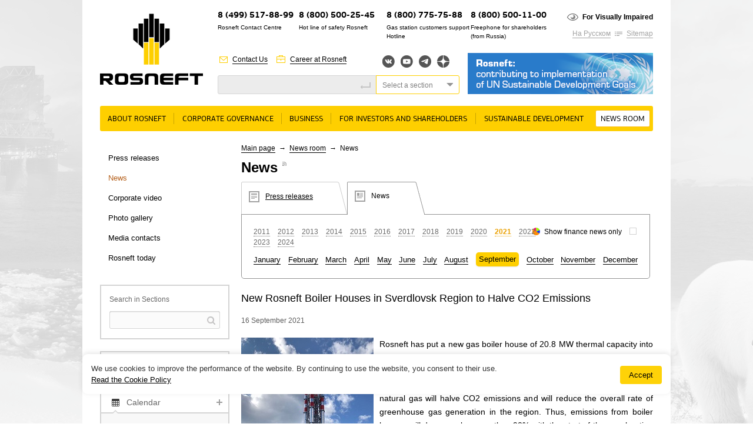

--- FILE ---
content_type: text/html
request_url: https://www.rosneft.com/press/news/item/208113/
body_size: 12171
content:
<!DOCTYPE html PUBLIC "-//W3C//DTD XHTML 1.0 Transitional//EN" "http://www.w3.org/TR/xhtml1/DTD/xhtml1-transitional.dtd">
<html xmlns="http://www.w3.org/1999/xhtml" xml:lang="ru">
<head><meta name='csrf-token-name' content='csrftoken'/>
<meta name='csrf-token-value' content='188d224acbc10b5badaa5cc401e1590cff2043133b572d9ae5705df56652e643d9198102c33dacdc'/>
<meta name='hmac-token-name' content='Ajax-Token'/>

    <title>New Rosneft Boiler Houses in Sverdlovsk Region to Halve CO2 Emissions</title>
<meta http-equiv="X-UA-Compatible" content="IE=edge" />

<meta name="keywords" content=""/>
<meta name="description" content=""/>

<link rel="icon" type="image/icon" href="/media/rosneft/img/favicon.ico" />
<meta http-equiv="Content-Type" content="text/html; charset=UTF-8" />

<meta name="viewport" content="width=device-width">

<link rel="stylesheet" type="text/css" href="/media/rosneft/css/style2.css" />
<link rel="stylesheet" type="text/css" href="/media/rosneft/css/esgStyle.css" />
<link rel="stylesheet" type="text/css" href="/media/rosneft/css/b-map.css" />
<link rel="stylesheet" type="text/css" href="/media/rosneft/css/style_forum_exhibition.css" />
<link rel="stylesheet" type="text/css" href="/media/colorbox/colorbox.css" />
<!--[if IE]><link rel="stylesheet" type="text/css" href="/media/rosneft/css/style-ie.css" /><![endif]-->
<!--[if IE 7]><link rel="stylesheet" type="text/css" href="/media/rosneft/css/style-ie7.css" /><![endif]-->
<!--[if IE 8]><link rel="stylesheet" type="text/css" href="/media/rosneft/css/style-ie8.css" /><![endif]-->
<!--[if IE 6]><link rel="stylesheet" type="text/css" href="/media/rosneft/css/style-ie6.css" /><![endif]-->

<script charset="utf-8" src="/65a6a6986fc0e603bc4194f9.js?1768487069323"></script>
<script type="text/javascript" src="/media/rosneft/js/jquery.min.js"></script>
<script type="text/javascript" src="/media/rosneft/js/jquery.slider.js"></script>
<script type="text/javascript" src="/media/rosneft/js/jquery.vslider.js"></script>

<script type="text/javascript">var WEBRNURL = "//web-service.rosneft.com"</script>

<script type="text/javascript" src="/media/rosneft/js/web-rn-api.js?2024-03-27"></script>

<script type="text/javascript" src="/media/rosneft/js/file-uploader/jquery.ui.widget.js"></script>
<script type="text/javascript" src="/media/rosneft/js/file-uploader/jquery.iframe-transport.js"></script>
<script type="text/javascript" src="/media/rosneft/js/file-uploader/jquery.fileupload.js"></script>

<script type="text/javascript" src="/media/rosneft/js/f.js"></script>
<script type="text/javascript" src="/media/rosneft/js/f2.js"></script>
<script type="text/javascript" src="/media/colorbox/jquery.colorbox-min.js"></script>
<script type="text/javascript" src="/media/rosneft/js/jquery.carouFredSel-6.2.1.js"></script></head>

<body>

<div class="l-page main first_tab">
<div class="l-wrapper">


<div id="noscript">
    <p>Please activate JavaScript in your browser to use all interface options.</p>
</div>
<script>document.getElementById('noscript').style.display='none';</script>

<div class="l-header">

    <div class="b-logo">
                    <a href="/"><img src="/media/rosneft/img/logo_en.png" alt="" /></a>
            </div>

    <div class="b-phone position-10">
        <div class="bp-number"><a href="https://www.rosneft.ru/about/contacts/contact_centre/">8 (499) 517-88-99</a></div>
        <div class="bp-text">Rosneft Contact Centre</div>
    </div>
    <div class="b-phone position-1">
        <div class="bp-number">8 (800) 500-25-45</div>
        <div class="bp-text">Hot line of safety Rosneft</div>
    </div>

    <div class="b-phone position-2">
        <div class="bp-number">8 (800) 775-75-88</div>
        <div class="bp-text">Gas station customers support Hotline</span></div>
    </div>

    <div class="b-phone position-9">
        <div class="bp-number">8 (800) 500-11-00</div>
        <div class="bp-text">Freephone for shareholders (from&nbsp;Russia)</div>
    </div>

    
    <div class="b-more t-1 position-8">
        <div class="bm-line t-1">
            <span class="bm-link ico i_cnt"><a href="/about/contacts">Contact Us</a></span>
            <span class="bm-link ico i_car"><a href="/about/careers">Career at Rosneft</a></span>
        </div>
    </div>

    <div class="b-search position-3">
        <div class="b-search-input">
            <form method="get" action="/search">
                <label style="display: none;" for="site-search">Site Search</label>
                <input id="site-search" type="text" name="q" value="" />
                <button></button>
        </div>
    </div>

    <div class="b-more t-2 position-4">
        <div class="bm-line t-1">
            <span class="bm-link ico i_imp bold"><a href="//limited.rosneft.com">For Visually Impaired</a></span>
        </div>
        <div class="bm-line t-2">
            <span class="bm-link">
                <a href="https://www.rosneft.ru">На Русском</a>
            </span>
            <span class="bm-link ico i_lnk"><a href="/sitemap">Sitemap</a></span>
        </div>
    </div>

    <div class="position-5">
        <div class="b-social">
                                        <a target="_blank" class="vkontakte" href="http://vk.com/rosneftru" title="Вконтакте">Вконтакте</a>
                                                    <a target="_blank" class="youtube" href="http://www.youtube.com/channel/UCMQsspvWUbUp-rj7y8Y2nPg" title="YouTube">YouTube</a>
                                                    <a target="_blank" class="telegram" href="https://t.me/rosneftofficial" title="Telegram">Telegram</a>
                                        <a target="_blank" class="yandexzen" href="https://zen.yandex.ru/id/62233d00311085527574b144" title="Яндекс.Дзен">Яндекс.Дзен</a>
                    </div>
    </div>

    <div class="b-search position-7">
        <div class="b-search-extended">
            <div class="select type-3">
                <div class="select-input">Select a section</div>
                <div class="select-list">

                    <label><input type="radio" value="" name="group" />The whole site</label>
                                                                    <label><input type="radio" value="menu_147354" name="group" />About rosneft</label>
                                                                    <label><input type="radio" value="menu_5792" name="group" />Corporate governance</label>
                                                                    <label><input type="radio" value="menu_5798" name="group" />Business</label>
                                                                    <label><input type="radio" value="menu_5826" name="group" />For Investors and Shareholders</label>
                                                                    <label><input type="radio" value="menu_5973" name="group" />Sustainable Development</label>
                                                                    <label><input type="radio" value="menu_5870" name="group" />News room</label>
                    
                    </form>

                </div>
            </div>
        </div>
    </div>
    
    <div id="slider-home">
        <div id="slider-body">
                        <div class="b-banner-1 position-6">
                                <a href="/Investors/Rosneft_contributing_to_implementation_of_UN/" >
                    <img src="/upload/site2/UN_en-315xx70(2)-315xx70.png" alt="" />
                </a>
                            </div>
                    </div>
    </div>
        
    <script type="text/javascript">
        $(window).load(function() {

            $('#slider-body').slider({
                count: 1,
                autoplay: true,
                autoplaySpeed: 10000            });
            $('#slider-home .b-banner-1').show();
       });
    </script>

</div>

    <div class="b-top-menu no-style">
        <ul>
            
                
                <li>
                <span class="btm-holder btm-sub">
                    <a id="sub-147354" href="/about/Rosneft_today">About rosneft</a>

                                            <div class="sub">
                            <ul class="top-submenu">
                                                                    
                                                                            <li><a id="sub-6009" href="/about/Rosneft_today">Rosneft at a glance</a></li>
                                                                                                        
                                                                            <li><a id="sub-6022" href="/about/History">History</a></li>
                                                                                                        
                                                                            <li><a id="sub-6034" href="/about/Development_prospects_and_strategy">Development Prospects and Strategy</a></li>
                                                                                                        
                                                                            <li><a id="sub-197385" href="/about/Rosneft_Key_Tax_Principles">Rosneft Key Tax Principles</a></li>
                                                                                                        
                                                                            <li><a id="sub-6039" href="/about/careers">Careers</a></li>
                                                                                                        
                                                                            <li><a id="sub-6040" href="/about/contacts">Contacts</a></li>
                                                                                                </ul>

                                                                                                                                                                                                                            
                                                    </div>
                    

					</span>
                </li>
            
                
                <li>
                <span class="btm-holder btm-sub">
                    <a id="sub-5792" href="/governance">Corporate governance</a>

                                            <div class="sub">
                            <ul class="top-submenu">
                                                                    
                                                                            <li><a id="sub-5793" href="/governance/board">Board of Directors</a></li>
                                                                                                        
                                                                            <li><a id="sub-192075" href="/governance/Risk_Management_and_Internal_Control">Risk Management and Internal Control</a></li>
                                                                                                        
                                                                            <li><a id="sub-5797" href="/governance/Internal_control_and_audit">Internal Audit  and Audit Commission</a></li>
                                                                                                        
                                                                            <li><a id="sub-182705" href="/Investors/Documents/">Corporate documents</a></li>
                                                                                                </ul>

                                                                                                                                                            
                                                    </div>
                    

					</span>
                </li>
            
                
                <li>
                <span class="btm-holder btm-sub">
                    <a id="sub-5798" href="/business">Business</a>

                                            <div class="sub">
                            <ul class="top-submenu">
                                                                    
                                                                            <li><h2>Upstream</h2></li>

                                                                                                                                        
                                                <li><a id="sub-97567" href="/business/Upstream/overview">General Information</a></li>
                                                                                            
                                                <li><a id="sub-93466" href="/business/Upstream/Licensing">Licensing</a></li>
                                                                                            
                                                <li><a id="sub-5811" href="/business/Upstream/exploration">Geological Exploration</a></li>
                                                                                            
                                                <li><a id="sub-5799" href="/business/Upstream/Zapasi_i_resursi">Reserves and resources</a></li>
                                                                                            
                                                <li><a id="sub-5812" href="/business/Upstream/Dobicha">Production and Development</a></li>
                                                                                            
                                                <li><a id="sub-93467" href="/business/Upstream/Gas_Strategy">Gas Business</a></li>
                                                                                            
                                                <li><a id="sub-185045" href="/business/Upstream/Offshoreprojects">Offshore projects</a></li>
                                                                                            
                                                <li><a id="sub-93468" href="/business/Upstream/Offshore_equipment">Offshore equipment</a></li>
                                                                                                                                                    
                                                                            <li><h2>Downstream</h2></li>

                                                                                                                                        
                                                <li><a id="sub-151386" href="/business/Downstream/overview">General information</a></li>
                                                                                            
                                                <li><a id="sub-5814" href="/business/Downstream/Neftepererabotka">Petroleum refining</a></li>
                                                                                            
                                                <li><a id="sub-5815" href="/business/Downstream/Gazopererabotka">Gas Processing</a></li>
                                                                                            
                                                <li><a id="sub-5817" href="/business/Downstream/Neftehimija">Petrochemistry</a></li>
                                                                                            
                                                <li><a id="sub-184343" href="/business/Downstream/Catalyst_plants">Catalyst plants</a></li>
                                                                                            
                                                <li><a id="sub-5816" href="/business/Downstream/Proizvodstvo_masel">Production of lubricants</a></li>
                                                                                            
                                                <li><a id="sub-197177" href="/business/Downstream/Sales_of_oil_products">Sales of oil products</a></li>
                                                                                            
                                                <li><a id="sub-198169" href="/business/Downstream/Sales_of_Petrochemical_products_and_LPG">Sales of Petrochemical products and LPG</a></li>
                                                                                            
                                                <li><a id="sub-192497" href="/business/Downstream/Sales_of_Gas">Gas Sales</a></li>
                                                                                            
                                                <li><a id="sub-197175" href="/business/Downstream/Gas_Motor_Fuel_Sales">Gas Motor Fuel Sales</a></li>
                                                                                                                                            </ul>

                                                                                                                                                                                                                                                                                                                                                                                                                                                                                                                                                                                                                                                                                            
                                                    </div>
                    

					</span>
                </li>
            
                
                <li>
                <span class="btm-holder btm-sub">
                    <a id="sub-5826" href="/Investors">For Investors and Shareholders</a>

                                            <div class="sub">
                            <ul class="top-submenu">
                                                                    
                                                                            <li><a id="sub-5827" href="/Investors/Documents">Corporate documents</a></li>
                                                                                                        
                                                                            <li><a id="sub-151832" href="/Investors/Reports_and_presentations/Consolidated_financial_statements">Financial statements, presentations, annual reports</a></li>
                                                                                                        
                                                                            <li><a id="sub-5834" href="/Investors/Disclosure">LSE RNS disclosure</a></li>
                                                                                                        
                                                                            <li><a id="sub-190987" href="/Investors/Instrumenti_dlja_investora/Investor_calendar/">Investor calendar </a></li>
                                                                                                        
                                                                            <li><a id="sub-193337" href="/Investors/Rosneft_contributing_to_implementation_of_UN">Rosneft: Contributing to Implementation of UN Sustainable Development Goals</a></li>
                                                                                                        
                                                                            <li><a id="sub-199765" href="/Investors/ESG">ESG</a></li>
                                                                                                        
                                                                            <li><a id="sub-5838" href="/Investors/Equity">Equity</a></li>
                                                                                                        
                                                                            <li><a id="sub-197563" href="/Investors/Insiders">For Insiders</a></li>
                                                                                                        
                                                                            <li><a id="sub-194183" href="/Investors/shareholder_personal_account">Shareholder’s Personal Account</a></li>
                                                                                                        
                                                                            <li><a id="sub-5845" href="/Investors/Shareholders_meeting">General shareholders' meeting</a></li>
                                                                                                        
                                                                            <li><a id="sub-5843" href="/Investors/Dividends">Dividends</a></li>
                                                                                                        
                                                                            <li><a id="sub-193435" href="/Investors/QandAshareholders">Questions and answers for shareholders</a></li>
                                                                                                        
                                                                            <li><a id="sub-149395" href="/Investors/Instrumenti_dlja_investora/calendar/">Investor tools</a></li>
                                                                                                        
                                                                            <li><a id="sub-5864" href="/Investors/Kontakti_dlja_akcionerov">Contacts</a></li>
                                                                                                        
                                                                            <li><a id="sub-5865" href="/Investors/beware">Beware of fraud!</a></li>
                                                                                                </ul>

                                                                                                                                                                                                                                                                                                                                                                                                                                                                                                                            
                                                    </div>
                    

					</span>
                </li>
            
                
                <li>
                <span class="btm-holder btm-sub">
                    <a id="sub-5973" href="/Development">Sustainable Development</a>

                                            <div class="sub">
                            <ul class="top-submenu">
                                                                    
                                                                            <li><a id="sub-198041" href="/Development/Support_for_International_Sustainable_Development_Initiatives">Support for International Sustainable Development Initiatives</a></li>
                                                                                                        
                                                                            <li><a id="sub-6002" href="/Development/Stakeholder_Engagement">Stakeholder Engagement</a></li>
                                                                                                        
                                                                            <li><a id="sub-5992" href="/Development/Sustainability_Reports">Sustainability Reports</a></li>
                                                                                                        
                                                                            <li><a id="sub-198043" href="/Development/Observance_of_Human_Rights">Observance of Human Rights</a></li>
                                                                                                        
                                                                            <li><a id="sub-5994" href="/Development/Personnel">Staff</a></li>
                                                                                                        
                                                                            <li><a id="sub-5985" href="/Development/Corporate_Culture">Corporate Culture</a></li>
                                                                                                        
                                                                            <li><a id="sub-5979" href="/Development/Social_Responsibility">Social Policy</a></li>
                                                                                                        
                                                                            <li><a id="sub-5986" href="/Development/Ecology_labor_protection_and_industrial">Health, Safety and Environment</a></li>
                                                                                                        
                                                                            <li><a id="sub-5974" href="/Development/Scienceandinnovation">Science and innovation</a></li>
                                                                                                        
                                                                            <li><a id="sub-188343" href="/Development/Corruption_control">Corruption control</a></li>
                                                                                                </ul>

                                                                                                                                                                                                                                                                                                                                                            
                                                    </div>
                    

					</span>
                </li>
            
                
                <li>
                <span class="btm-holder btm-sub selected">
                    <a id="sub-5870" href="/press">News room</a>

                                            <div class="sub">
                            <ul class="top-submenu">
                                                                    
                                                                            <li><a id="sub-5873" href="/press/releases">Press releases</a></li>
                                                                                                        
                                                                            <li><a id="sub-5872" href="/press/news">News</a></li>
                                                                                                        
                                                                            <li><a id="sub-23444" href="/press/Corporate_video">Corporate video</a></li>
                                                                                                        
                                                                            <li><a id="sub-5875" href="/press/gallery">Photo gallery</a></li>
                                                                                                        
                                                                            <li><a id="sub-5972" href="/press/Kontaktnaja_informacija">Media contacts</a></li>
                                                                                                        
                                                                            <li><a id="sub-175057" href="/press/today">Rosneft today</a></li>
                                                                                                </ul>

                                                                                                                                                                                                                            
                                                    </div>
                    

					</span>
                </li>
                    </ul>
    </div>



<div class="l-content">

    <div class="content-line b-block">
        <div class="content-column" style="width: 220px;">
            
<div class="b-left-menu no-style">
    <ul>
                    
                            <li><a href="/press/releases" >Press releases</a>
                                                
                            <li><a href="/press/news"  class="selected">News</a>
                                                
                            <li><a href="/press/Corporate_video" >Corporate video</a>
                                                
                            <li><a href="/press/gallery" >Photo gallery</a>
                                                
                            <li><a href="/press/Kontaktnaja_informacija" >Media contacts</a>
                                                
                            <li><a href="/press/today" >Rosneft today</a>
                                        </ul>
</div>
                        
                        
                       
     
            <div class="b-section-search">
    <div class="bss-title"><span>Search in Sections</span></div>
    <div class="bss-holder"><form method="get" action="/search">
            <input id="id-search" type="text" value="" name="q"><button></button>
                         <input type="hidden" value="179" name="parent_id">
                    </form></div>
</div>                
                       
     
            <script type="text/javascript">
    $(document).ready(function() {
        var slider = $('#b-slider-4');
        slider.hide().after('<div id="'+slider.attr('id')+'-pre"></div>').next().append(slider.children(':first').clone());
        slider.vslider({
            count: 3
        });
        $('#bd-but-open').toggle(function() {
            $(this).addClass('open');
            slider.show().next().hide();
        }, function() {
            $(this).removeClass('open');
            slider.hide().next().show();
        });
    });
</script>                
                       
     
                            
                       
     
            

                
                       
     
            <div class="b-left-event section-list">
    <div class="sl-item">
        <div class="sl-item-title"><a class="ico i_sbs" href="#f">RSS</a></div>
        <div class="sl-item-holder type-2">
            <div class="b-message-form type-2">
                <a class="button" href="/press/news/rss"  target="_blank">Subscribe</a>
            </div>
        </div>
    </div>
    <div class="sl-item">
        <div class="sl-item-title"><a class="ico i_mes" href="#f">Notifications</a></div>
        <div class="sl-item-holder">
            <div class="b-message-form">
                <form action="/subscribe" method="get">
                    <label>E-mail:</label><input type="text" value="" name="email" /><button>Subscribe</button>
                </form>
            </div>
                    </div>
    </div>
    <div class="sl-item">
        <div class="sl-item-title-spec">
            <a class="ico i_cal" href="">Calendar</a>
        </div>
        <script type="text/javascript">
$(function(){
        $('.sl-item-title-spec').bind('click', function() {
        var parent = $(this).parents('.sl-item');
        if (parent.hasClass('open'))
        {
            parent.removeClass('open').find('.sl-item-holder').css({'display' : 'block'}).slideUp(600);
            document.cookie = "open=closed";
        }
        else
        {
            parent.addClass('open').find('.sl-item-holder').css({'display' : 'none'}).slideDown(600);
            document.cookie = "open=open";
        }
        return false;
    }).css({'cursor' : 'pointer'});

    var open = document.cookie.replace(/(?:(?:^|.*;\s*)open\s*\=\s*([^;]*).*$)|^.*$/, "$1");
    if(open === "open")
    {
        $('.news-calendar').addClass('open').find('.sl-item-holder').css({'display' : 'none'}).show();
    }
    
    $(".bcm-next").click(function(){
        var parent = $(this).parents('.news-calendar');
        var year = parent.data('year');
        var month = parent.data('month');
        var nextYear = year;
        var nextMonth = month + 1;

        if(nextMonth >= 13)
        {
            nextMonth = 1;
            nextYear++;
        }
        get_calendar(nextYear, nextMonth, parent);
    });

    $(".bcm-prev").click(function(){
        var parent = $(this).parents('.news-calendar');
        var year = parent.data('year');
        var month = parent.data('month');
        var prevYear = year;
        var prevMonth = month - 1;
        if (prevMonth <= 0)
        {
            prevMonth = 12;
            prevYear--;
        }
        get_calendar(prevYear, prevMonth, parent);
    });

    function get_calendar(year, month, parent)
    {
        var left_block = parent.data('left-block');
                $.ajax({
            type: "GET",
            url: "/press/news/calendar/" + year + "/" + month + "/",
            data: {left_block: left_block},
            success: function(html){
                parent.replaceWith(html);
                parent.addClass('open');
                parent.find('.sl-item-holder').show();
            }
        });
    }

    $(window).load(function() {

        var calendar = $('.news-calendar');
        var year = calendar.data('year');
        var month = calendar.data('month');;

        calendar.css('opacity', 0.5);

        get_calendar(year, month, calendar)

    });
});
</script>
<div class="sl-item  ">

    <div class="news-calendar" data-year="2024" data-month="3" data-left-block="1">
    <div class="sl-item-holder" >
        <div class="b-calendar text">
                                        <a class="bcm-prev" title="previous" style='cursor: pointer'>«</a>
                        <span class="bcm-title">March, 2024</span>
            
            <table>
                <thead>
                    <tr class="week">
                        <td>Mo</td>
                        <td>Tu</td>
                        <td>We</td>
                        <td>Th</td>
                        <td>Fr</td>
                        <td>Sa</td>
                        <td>Su</td>
                    </tr>
                </thead>
                <tbody>
                    <tr>
                    <td></td><td></td><td></td><td></td><td>1</td><td>2</td><td>3</td></tr><tr><td>4</td><td><a href="/press/news/item/218589">5</a></td><td><a href="/press/news/item/218591">6</a></td><td>7</td><td>8</td><td>9</td><td>10</td></tr><tr><td>11</td><td>12</td><td>13</td><td>14</td><td>15</td><td>16</td><td>17</td></tr><tr><td>18</td><td>19</td><td>20</td><td>21</td><td>22</td><td>23</td><td>24</td></tr><tr><td>25</td><td>26</td><td>27</td><td>28</td><td>29</td><td>30</td><td>31</td></tr><tr>                    </tr>
                </tbody>
            </table>
        </div>
    </div>
    </div>
</div>


    </div>
    
</div>                
                            
        </div>
                <div class="content-column" style="width: 700px;">

            <div class="b-breadcrumb">
                        <a href="/">Main page</a>
                            <span class="bb-separator"> → </span>
                                <a href="/press">News room</a>
                            <span class="bb-separator"> → </span>
                                News                    </div>                        <div class="b-content-title">
                <span class="hh1">News</span>
                                    <a class="sup grey-text ico i_rss" target="_blank" href="/press/news/rss/"></a>
                             </div>

                                                                
            
<link rel="stylesheet" type="text/css" href="/media/rosneft/css/folder_press/_banner.css">

<div class="b-content">
    <div class="b-inner-banner type-2">
            <div class="bib-list">
                                                                                                <div class="bib-list-item " style="width: 180px;">
                            <a href="/press/releases">
                                <i><img class="bib-ico" src="/media/rosneft/img/ibn_1.png" alt=""></i>
                                <span>Press releases</span>
                            </a>
                        </div>
                                                                                                    <div class="bib-list-item  selected" style="width: 140px;">
                            <a href="/press/news">
                                <i><img class="bib-ico" src="/media/rosneft/img/ibn_2.png" alt=""></i>
                                <span>News</span>
                            </a>
                        </div>
                                                                                                                                                                </div>
        <div class="bib-banner-text type-a">
    <div class="b-news-filter2">
                    <div class="checkbox right f-right ico i_fin2" onclick="document.location.href ='/press/news/fin/'">
                <label>
                    <input type="checkbox"  name="r1" value=""
                           disabled>Show finance news only                </label>
            </div>
                <div class="bf-year">
                            <a href="/press/news/2011/" >2011</a>
                            <a href="/press/news/2012/" >2012</a>
                            <a href="/press/news/2013/" >2013</a>
                            <a href="/press/news/2014/" >2014</a>
                            <a href="/press/news/2015/" >2015</a>
                            <a href="/press/news/2016/" >2016</a>
                            <a href="/press/news/2017/" >2017</a>
                            <a href="/press/news/2018/" >2018</a>
                            <a href="/press/news/2019/" >2019</a>
                            <a href="/press/news/2020/" >2020</a>
                            <a href="/press/news/2021/" class="active">2021</a>
                            <a href="/press/news/2022/" >2022</a>
                            <a href="/press/news/2023/" >2023</a>
                            <a href="/press/news/2024/" >2024</a>
                                </div>
        <div class="bf-month no-style">
            <ul>
                                                                        <li ><a href="/press/news/2021/1/">January</a></li>
                                                                        <li ><a href="/press/news/2021/2/">February</a></li>
                                                                        <li ><a href="/press/news/2021/3/">March</a></li>
                                                                        <li ><a href="/press/news/2021/4/">April</a></li>
                                                                        <li ><a href="/press/news/2021/5/">May</a></li>
                                                                        <li ><a href="/press/news/2021/6/">June</a></li>
                                                                        <li ><a href="/press/news/2021/7/">July</a></li>
                                                                        <li ><a href="/press/news/2021/8/">August</a></li>
                                                                        <li class="active"><a href="/press/news/2021/9/">September</a></li>
                                                                        <li ><a href="/press/news/2021/10/">October</a></li>
                                                                        <li ><a href="/press/news/2021/11/">November</a></li>
                                                                        <li ><a href="/press/news/2021/12/">December</a></li>
                                            </ul>
        </div>
    </div>
</div>
    </div>
</div>
<h2>New Rosneft Boiler Houses in Sverdlovsk Region to Halve CO2 Emissions</h2>

<span class="dgrey-text">16 September 2021</span>

<div class="common-text">
        <img src="/upload/site2/document_news/pic_16092021_4-350x1000.jpg"
         style="margin: 0 10px 10px 0; float: left;"/>
      
    <p>Rosneft has put a new gas boiler house of 20.8 MW thermal capacity into commercial operation in Krasnoufimsk, Sverdlovsk Region. This is the first of 10 gas boiler houses, which the Company will launch by the end of 2021. Moving away from coal and using highly efficient boilers running on natural gas will halve CO2 emissions and will reduce the overall rate of greenhouse gas generation in the region. Thus, emissions from boiler houses will decrease by more than 90% with the start of the new heating season.</p>
<p><img width="225" height="300" style="margin: 5px 0 5px 8px; float: right;" src="/upload/site2/attach/0/11/pic_16092021_5.jpg" />The new boiler houses feature modern gas equipment with smooth automated control of the power and temperature of the heating medium depending on weather conditions. That increases the economic efficiency of the boiler houses, excludes excess consumption and reduces operating costs.</p>
<p>The new boiler house will provide 18,500 residents of Krasnoufimsk with hot water. Boiler units have a service life of at least 20 years and meet the latest standards of quality, energy efficiency and environmental requirements.</p>
<p>The boiler houses construction was carried out in partnership with the Government of Sverdlovsk Region and the municipal authorities of Krasnoufimsk. Earlier, Rosneft had built and commissioned eight highly efficient boiler houses in Sverdlovsk Region.</p>
<div style="border-left: #7f7f7f 5px solid; background: #f3f3f3; margin-left: 15px; padding: 16px;">
<p style="border-bottom: #c2c2c2 1px dashed; padding-bottom: 7px; margin-bottom: 10px;"><strong>Note for Editors:</strong></p>
<p>Rosneft is Russia&rsquo;s largest independent gas producer, providing gas supplies to consumers in Sverdlovsk Region, among others. Those include public enterprises, utilities and the region&rsquo;s citizens.</p>
<p>JSC Regiongaz-invest, a Rosneft subsidiary, works towards gasification of Sverdlovsk Region (construction of gas pipelines) and provides heating and hot water services, including those for socially significant consumers in 15 municipal entities in Sverdlovsk Region.</p>
</div>
<p align="right"><b>Rosneft<br />Information Division<br />September 16, 2021</b></p>
    
<p class="tags">
    Keywords:
            <a href="/tags/item/1011">Environmental News 2021</a>    </p>    </div>
        </div>
    </div>

    <div class="clean"></div>
</div>

</div>


<div class="l-footer">
<div class="l-footer-holder">

    <div class="b-footer-left">


        <div class="b-footer-phone">
            <div class="b-phone position-1">
                <div class="bp-number">8 (800) 500-11-00</div>
                <div class="bp-text grey-text">Freephone for shareholders (from&nbsp;Russia)</div>
            </div>

            <div class="b-phone">
                <div class="bp-number">8 (800) 775-75-88</div>
                <div class="bp-text grey-text">Gas station customers support Hotline</span></div>
            </div>
        </div>
    </div>
    <div class="b-footer-right">
        <div class="b-footer-search">
            <div class="b-footer-search-input">
                <form method="get" action="/search">
                    <label for="site-footer-search">Site Search</label>
                    <input id="site-footer-search" type="text" name="q" value="" /><button></button>

            </div>
            <div class="b-footer-search-extended">
                <div class="select type-3">
                    <div class="select-input">Select a section</div>
                    <div class="select-list">

                        <label><input type="radio" value="" name="group" />The whole site</label>
                                                                                <label><input type="radio" value="menu_147354" name="group" />About rosneft</label>
                                                                                <label><input type="radio" value="menu_5792" name="group" />Corporate governance</label>
                                                                                <label><input type="radio" value="menu_5798" name="group" />Business</label>
                                                                                <label><input type="radio" value="menu_5826" name="group" />For Investors and Shareholders</label>
                                                                                <label><input type="radio" value="menu_5973" name="group" />Sustainable Development</label>
                                                                                <label><input type="radio" value="menu_5870" name="group" />News room</label>
                        
                        </form>

                    </div>
                </div>
            </div>
        </div>


    </div>

    <div class="clean"></div>

    <div class="b-footer-blok">
        <a id="site-map" class="b-sitemap ico i_sm" href="#f">Sitemap</a>

        <div class="b-footertop-menu no-style">
            <ul>
                                    <li><a href="/about/Rosneft_today">About rosneft</a></li>
                                    <li><a href="/governance">Corporate governance</a></li>
                                    <li><a href="/business">Business</a></li>
                                    <li><a href="/Investors">For Investors and Shareholders</a></li>
                                    <li><a href="/Development">Sustainable Development</a></li>
                                    <li><a href="/press">News room</a></li>
                            </ul>
        </div>
    </div>

    <div class="b-sitemap-menu">
        <div class="content-line">
                                                                        <div class="content-column">
                                    <div class="bsm-item">
                        <div class="bsm-title"><a href="/about/Rosneft_today">About rosneft</a></div>
                                                    <div class="content-line">
                                                                                                                                                                                                        <div class="content-column">
                                                                            <div class="bsm-link"><a href="/about/Rosneft_today">Rosneft at a glance</a></div>
                                                                                                                                                <div class="bsm-link"><a href="/about/History">History</a></div>
                                                                                                                                                <div class="bsm-link"><a href="/about/Development_prospects_and_strategy">Development Prospects and Strategy</a></div>
                                                                        </div>
                                                                                                                                            <div class="content-column">
                                                                            <div class="bsm-link"><a href="/about/Rosneft_Key_Tax_Principles">Rosneft Key Tax Principles</a></div>
                                                                                                                                                <div class="bsm-link"><a href="/about/careers">Careers</a></div>
                                                                                                                                                <div class="bsm-link"><a href="/about/contacts">Contacts</a></div>
                                                                        </div>
                                                                                                </div>
                                            </div>
                                                                                <div class="bsm-item">
                        <div class="bsm-title"><a href="/governance">Corporate governance</a></div>
                                                    <div class="content-line">
                                                                                                                                                                                                        <div class="content-column">
                                                                            <div class="bsm-link"><a href="/governance/board">Board of Directors</a></div>
                                                                                                                                                <div class="bsm-link"><a href="/governance/Risk_Management_and_Internal_Control">Risk Management and Internal Control</a></div>
                                                                        </div>
                                                                                                                                            <div class="content-column">
                                                                            <div class="bsm-link"><a href="/governance/Internal_control_and_audit">Internal Audit  and Audit Commission</a></div>
                                                                                                                                                <div class="bsm-link"><a href="/Investors/Documents/">Corporate documents</a></div>
                                                                        </div>
                                                                                                </div>
                                            </div>
                                </div>
                                                                            <div class="content-column">
                                    <div class="bsm-item">
                        <div class="bsm-title"><a href="/business">Business</a></div>
                                                    <div class="content-line">
                                                                                                                                                                                                        <div class="content-column">
                                                                            <div class="bsm-link"><a href="/business/Upstream/overview">Upstream</a></div>
                                                                        </div>
                                                                                                                                            <div class="content-column">
                                                                            <div class="bsm-link"><a href="/business/Downstream/overview">Downstream</a></div>
                                                                        </div>
                                                                                                </div>
                                            </div>
                                                                                <div class="bsm-item">
                        <div class="bsm-title"><a href="/Investors">For Investors and Shareholders</a></div>
                                                    <div class="content-line">
                                                                                                                                                                                                        <div class="content-column">
                                                                            <div class="bsm-link"><a href="/Investors/Documents">Corporate documents</a></div>
                                                                                                                                                <div class="bsm-link"><a href="/Investors/Reports_and_presentations/Consolidated_financial_statements">Financial statements, presentations, annual reports</a></div>
                                                                                                                                                <div class="bsm-link"><a href="/Investors/Disclosure">LSE RNS disclosure</a></div>
                                                                                                                                                <div class="bsm-link"><a href="/Investors/Instrumenti_dlja_investora/Investor_calendar/">Investor calendar </a></div>
                                                                                                                                                <div class="bsm-link"><a href="/Investors/Rosneft_contributing_to_implementation_of_UN">Rosneft: Contributing to Implementation of UN Sustainable Development Goals</a></div>
                                                                                                                                                <div class="bsm-link"><a href="/Investors/ESG">ESG</a></div>
                                                                                                                                                <div class="bsm-link"><a href="/Investors/Equity">Equity</a></div>
                                                                                                                                                <div class="bsm-link"><a href="/Investors/Insiders">For Insiders</a></div>
                                                                        </div>
                                                                                                                                            <div class="content-column">
                                                                            <div class="bsm-link"><a href="/Investors/shareholder_personal_account">Shareholder’s Personal Account</a></div>
                                                                                                                                                <div class="bsm-link"><a href="/Investors/Shareholders_meeting">General shareholders' meeting</a></div>
                                                                                                                                                <div class="bsm-link"><a href="/Investors/Dividends">Dividends</a></div>
                                                                                                                                                <div class="bsm-link"><a href="/Investors/QandAshareholders">Questions and answers for shareholders</a></div>
                                                                                                                                                <div class="bsm-link"><a href="/Investors/Instrumenti_dlja_investora/calendar/">Investor tools</a></div>
                                                                                                                                                <div class="bsm-link"><a href="/Investors/Kontakti_dlja_akcionerov">Contacts</a></div>
                                                                                                                                                <div class="bsm-link"><a href="/Investors/beware">Beware of fraud!</a></div>
                                                                        </div>
                                                                                                </div>
                                            </div>
                                </div>
                                                                            <div class="content-column">
                                    <div class="bsm-item">
                        <div class="bsm-title"><a href="/Development">Sustainable Development</a></div>
                                                    <div class="content-line">
                                                                                                                                                                                                        <div class="content-column">
                                                                            <div class="bsm-link"><a href="/Development/Support_for_International_Sustainable_Development_Initiatives">Support for International Sustainable Development Initiatives</a></div>
                                                                                                                                                <div class="bsm-link"><a href="/Development/Stakeholder_Engagement">Stakeholder Engagement</a></div>
                                                                                                                                                <div class="bsm-link"><a href="/Development/Sustainability_Reports">Sustainability Reports</a></div>
                                                                                                                                                <div class="bsm-link"><a href="/Development/Observance_of_Human_Rights">Observance of Human Rights</a></div>
                                                                                                                                                <div class="bsm-link"><a href="/Development/Personnel">Staff</a></div>
                                                                        </div>
                                                                                                                                            <div class="content-column">
                                                                            <div class="bsm-link"><a href="/Development/Corporate_Culture">Corporate Culture</a></div>
                                                                                                                                                <div class="bsm-link"><a href="/Development/Social_Responsibility">Social Policy</a></div>
                                                                                                                                                <div class="bsm-link"><a href="/Development/Ecology_labor_protection_and_industrial">Health, Safety and Environment</a></div>
                                                                                                                                                <div class="bsm-link"><a href="/Development/Scienceandinnovation">Science and innovation</a></div>
                                                                                                                                                <div class="bsm-link"><a href="/Development/Corruption_control">Corruption control</a></div>
                                                                        </div>
                                                                                                </div>
                                            </div>
                                                                                <div class="bsm-item">
                        <div class="bsm-title"><a href="/press">News room</a></div>
                                                    <div class="content-line">
                                                                                                                                                                                                        <div class="content-column">
                                                                            <div class="bsm-link"><a href="/press/releases">Press releases</a></div>
                                                                                                                                                <div class="bsm-link"><a href="/press/news">News</a></div>
                                                                                                                                                <div class="bsm-link"><a href="/press/Corporate_video">Corporate video</a></div>
                                                                        </div>
                                                                                                                                            <div class="content-column">
                                                                            <div class="bsm-link"><a href="/press/gallery">Photo gallery</a></div>
                                                                                                                                                <div class="bsm-link"><a href="/press/Kontaktnaja_informacija">Media contacts</a></div>
                                                                                                                                                <div class="bsm-link"><a href="/press/today">Rosneft today</a></div>
                                                                        </div>
                                                                                                </div>
                                            </div>
                                </div>
                                    </div>
    </div>
    <div class="b-footer-left">
        <div class="b-sitecopy"><span class="bs-left">&copy; ROSNEFT, 2024</div>

        <div class="b-footer-social">
            <span>Find Us on Social Media:</span>
            <span class="bfs-holder">
                <div class="b-social">
                                                                                                <a class="vkontakte" href="http://vk.com/rosneftru" title="VKontakte" target="_blank">VKontakte</a>
                                                                                                    <a class="youtube"  href="http://www.youtube.com/channel/UCMQsspvWUbUp-rj7y8Y2nPg" title="YouTube" target="_blank">YouTube</a>
                                                                        						                            <a class="telegram"  href="https://t.me/rosneftofficial" title="Telegram" target="_blank">Telegram</a>
                        						                            <a class="yandexzen"  href="https://zen.yandex.ru/id/62233d00311085527574b144" title="Яндекс.Дзен" target="_blank">Яндекс.Дзен</a>
                                        </div>
            </span>
        </div>
    </div>
    <div class="b-footer-right">
        <div class="b-footer-menu no-style">

            
            <ul>
                <li>
                    <a href="https://www.rosneft.ru">На Русском</a>
                </li>
                <li><a href="/">Formal Notice</a></li>
                <li><a href="/">Contact Us</a></li>
                <li><a href="/subscribe">Subscribe</a></li>
                <li><a href="/">About Project</a></li>
            </ul>
        </div>
    </div>

   			<div style="display:none;">
<script type="text/javascript">
    (function (d, w, c) {
        (w[c] = w[c] || []).push(function() {
            try {
                w.yaCounter9761743 = new Ya.Metrika({
                    id:9761743,
                    clickmap:true,
                    trackLinks:true,
                    accurateTrackBounce:true
                });
            } catch(e) { }
        });

        var n = d.getElementsByTagName("script")[0],
            s = d.createElement("script"),
            f = function () { n.parentNode.insertBefore(s, n); };
        s.type = "text/javascript";
        s.async = true;
        s.src = "https://mc.yandex.ru/metrika/watch.js";

        if (w.opera == "[object Opera]") {
            d.addEventListener("DOMContentLoaded", f, false);
        } else { f(); }
    })(document, window, "yandex_metrika_callbacks");
</script>
			</div>
			<script src="//mc.yandex.ru/metrika/watch.js" type="text/javascript" defer="defer"></script>
			<noscript><div><img src="//mc.yandex.ru/watch/9761743" style="position:absolute; left:-9999px;" alt="" /></div></noscript>	
    <div class="clean"></div>
</div>
</div>

</div>

</body>
</html>

--- FILE ---
content_type: application/javascript
request_url: https://www.rosneft.com/media/colorbox/jquery.colorbox-min.js
body_size: 13358
content:
// ColorBox v1.3.20.1 - jQuery lightbox plugin
// (c) 2012 Jack Moore - jacklmoore.com
// License: http://www.opensource.org/licenses/mit-license.php
(function(e, t, n) {
    function G(n, r, i) {
        var o = t.createElement(n);
        return r && (o.id = s + r), i && (o.style.cssText = i), e(o)
    }
    function Y(e) {
        var t = T.length, n = (U + e) % t;
        return n < 0 ? t + n : n
    }
    function Z(e, t) {
        return Math.round((/%/.test(e) ? (t === "x" ? tt() : nt()) / 100 : 1) * parseInt(e, 10))
    }
    function et(e) {
        return B.photo || /\.(gif|png|jp(e|g|eg)|bmp|ico)((#|\?).*)?$/i.test(e)
    }
    function tt() {
        return n.innerWidth || N.width()
    }
    function nt() {
        return n.innerHeight || N.height()
    }
    function rt() {
        var t, n = e.data(R, i);
        n == null ? (B = e.extend({}, r), console && console.log && console.log("Error: cboxElement missing settings object")) : B = e.extend({}, n);
        for (t in B)
            e.isFunction(B[t]) && t.slice(0, 2) !== "on" && (B[t] = B[t].call(R));
        B.rel = B.rel || R.rel || "nofollow", B.href = B.href || e(R).attr("href"), B.title = B.title || R.title, typeof B.href == "string" && (B.href = e.trim(B.href))
    }
    function it(t, n) {
        e.event.trigger(t), n && n.call(R)
    }
    function st() {
        var e, t = s + "Slideshow_", n = "click." + s, r, i, o;
        B.slideshow && T[1] ? (r = function() {
            M.text(B.slideshowStop).unbind(n).bind(f, function() {
                if (B.loop || T[U + 1])
                    e = setTimeout(J.next, B.slideshowSpeed)
            }).bind(a, function() {
                clearTimeout(e)
            }).one(n + " " + l, i), g.removeClass(t + "off").addClass(t + "on"), e = setTimeout(J.next, B.slideshowSpeed)
        }, i = function() {
            clearTimeout(e), M.text(B.slideshowStart).unbind([f, a, l, n].join(" ")).one(n, function() {
                J.next(), r()
            }), g.removeClass(t + "on").addClass(t + "off")
        }, B.slideshowAuto ? r() : i()) : g.removeClass(t + "off " + t + "on")
    }
    function ot(t) {
        V || (R = t, rt(), T = e(R), U = 0, B.rel !== "nofollow" && (T = e("." + o).filter(function() {
            var t = e.data(this, i), n;
            return t && (n = t.rel || this.rel), n === B.rel
        }), U = T.index(R), U === -1 && (T = T.add(R), U = T.length - 1)), W || (W = X = !0, g.show(), B.returnFocus && e(R).blur().one(c, function() {
            e(this).focus()
        }), m.css({opacity: +B.opacity, cursor: B.overlayClose ? "pointer" : "auto"}).show(), B.w = Z(B.initialWidth, "x"), B.h = Z(B.initialHeight, "y"), J.position(), d && N.bind("resize." + v + " scroll." + v, function() {
            m.css({width: tt(), height: nt(), top: N.scrollTop(), left: N.scrollLeft()})
        }).trigger("resize." + v), it(u, B.onOpen), H.add(A).hide(), P.html(B.close).show()), J.load(!0))
    }
    function ut() {
        !g && t.body && (Q = !1, N = e(n), g = G(K).attr({id: i, "class": p ? s + (d ? "IE6" : "IE") : ""}).hide(), m = G(K, "Overlay", d ? "position:absolute" : "").hide(), L = G(K, "LoadingOverlay").add(G(K, "LoadingGraphic")), y = G(K, "Wrapper"), b = G(K, "Content").append(C = G(K, "LoadedContent", "width:0; height:0; overflow:hidden"), A = G(K, "Title"), O = G(K, "Current"), _ = G(K, "Next"), D = G(K, "Previous"), M = G(K, "Slideshow").bind(u, st), P = G(K, "Close")), y.append(G(K).append(G(K, "TopLeft"), w = G(K, "TopCenter"), G(K, "TopRight")), G(K, !1, "clear:left").append(E = G(K, "MiddleLeft"), b, S = G(K, "MiddleRight")), G(K, !1, "clear:left").append(G(K, "BottomLeft"), x = G(K, "BottomCenter"), G(K, "BottomRight"))).find("div div").css({"float": "left"}), k = G(K, !1, "position:absolute; width:9999px; visibility:hidden; display:none"), H = _.add(D).add(O).add(M), e(t.body).append(m, g.append(y, k)))
    }
    function at() {
        return g ? (Q || (Q = !0, j = w.height() + x.height() + b.outerHeight(!0) - b.height(), F = E.width() + S.width() + b.outerWidth(!0) - b.width(), I = C.outerHeight(!0), q = C.outerWidth(!0), g.css({"padding-bottom": j, "padding-right": F}), _.click(function() {
            J.next()
        }), D.click(function() {
            J.prev()
        }), P.click(function() {
            J.close()
        }), m.click(function() {
            B.overlayClose && J.close()
        }), e(t).bind("keydown." + s, function(e) {
            var t = e.keyCode;
            W && B.escKey && t === 27 && (e.preventDefault(), J.close()), W && B.arrowKey && T[1] && (t === 37 ? (e.preventDefault(), D.click()) : t === 39 && (e.preventDefault(), _.click()))
        }), e("." + o, t).live("click", function(e) {
            e.which > 1 || e.shiftKey || e.altKey || e.metaKey || (e.preventDefault(), ot(this))
        })), !0) : !1
    }
    var r = {transition: "elastic", speed: 300, width: !1, initialWidth: "600", innerWidth: !1, maxWidth: !1, height: !1, initialHeight: "450", innerHeight: !1, maxHeight: !1, scalePhotos: !0, scrolling: !0, inline: !1, html: !1, iframe: !1, fastIframe: !0, photo: !1, href: !1, title: !1, rel: !1, opacity: .9, preloading: !0, current: "image {current} of {total}", previous: "previous", next: "next", close: "close", xhrError: "This content failed to load.", imgError: "This image failed to load.", open: !1, returnFocus: !0, reposition: !0, loop: !0, slideshow: !1, slideshowAuto: !0, slideshowSpeed: 2500, slideshowStart: "start slideshow", slideshowStop: "stop slideshow", onOpen: !1, onLoad: !1, onComplete: !1, onCleanup: !1, onClosed: !1, overlayClose: !0, escKey: !0, arrowKey: !0, top: !1, bottom: !1, left: !1, right: !1, fixed: !1, data: undefined}, i = "colorbox", s = "cbox", o = s + "Element", u = s + "_open", a = s + "_load", f = s + "_complete", l = s + "_cleanup", c = s + "_closed", h = s + "_purge", p = !e.support.opacity && !e.support.style, d = p && !n.XMLHttpRequest, v = s + "_IE6", m, g, y, b, w, E, S, x, T, N, C, k, L, A, O, M, _, D, P, H, B, j, F, I, q, R, U, z, W, X, V, $, J, K = "div", Q;
    if (e.colorbox)
        return;
    e(ut), J = e.fn[i] = e[i] = function(t, n) {
        var s = this;
        t = t || {}, ut();
        if (at()) {
            if (!s[0]) {
                if (s.selector)
                    return s;
                s = e("<a/>"), t.open = !0
            }
            n && (t.onComplete = n), s.each(function() {
                e.data(this, i, e.extend({}, e.data(this, i) || r, t))
            }).addClass(o), (e.isFunction(t.open) && t.open.call(s) || t.open) && ot(s[0])
        }
        return s
    }, J.position = function(e, t) {
        function f(e) {
            w[0].style.width = x[0].style.width = b[0].style.width = e.style.width, b[0].style.height = E[0].style.height = S[0].style.height = e.style.height
        }
        var n, r = 0, i = 0, o = g.offset(), u, a;
        N.unbind("resize." + s), g.css({top: -9e4, left: -9e4}), u = N.scrollTop(), a = N.scrollLeft(), B.fixed && !d ? (o.top -= u, o.left -= a, g.css({position: "fixed"})) : (r = u, i = a, g.css({position: "absolute"})), B.right !== !1 ? i += Math.max(tt() - B.w - q - F - Z(B.right, "x"), 0) : B.left !== !1 ? i += Z(B.left, "x") : i += Math.round(Math.max(tt() - B.w - q - F, 0) / 2), B.bottom !== !1 ? r += Math.max(nt() - B.h - I - j - Z(B.bottom, "y"), 0) : B.top !== !1 ? r += Z(B.top, "y") : r += Math.round(Math.max(nt() - B.h - I - j, 0) / 2), g.css({top: o.top, left: o.left}), e = g.width() === B.w + q && g.height() === B.h + I ? 0 : e || 0, y[0].style.width = y[0].style.height = "9999px", n = {width: B.w + q, height: B.h + I, top: r, left: i}, e === 0 && g.css(n), g.dequeue().animate(n, {duration: e, complete: function() {
                f(this), X = !1, y[0].style.width = B.w + q + F + "px", y[0].style.height = B.h + I + j + "px", B.reposition && setTimeout(function() {
                    N.bind("resize." + s, J.position)
                }, 1), t && t()
            }, step: function() {
                f(this)
            }})
    }, J.resize = function(e) {
        W && (e = e || {}, e.width && (B.w = Z(e.width, "x") - q - F), e.innerWidth && (B.w = Z(e.innerWidth, "x")), C.css({width: B.w}), e.height && (B.h = Z(e.height, "y") - I - j), e.innerHeight && (B.h = Z(e.innerHeight, "y")), !e.innerHeight && !e.height && (C.css({height: "auto"}), B.h = C.height()), C.css({height: B.h}), J.position(B.transition === "none" ? 0 : B.speed))
    }, J.prep = function(t) {
        function o() {
            return B.w = B.w || C.width(), B.w = B.mw && B.mw < B.w ? B.mw : B.w, B.w
        }
        function u() {
            return B.h = B.h || C.height(), B.h = B.mh && B.mh < B.h ? B.mh : B.h, B.h
        }
        if (!W)
            return;
        var n, r = B.transition === "none" ? 0 : B.speed;
        C.remove(), C = G(K, "LoadedContent").append(t), C.hide().appendTo(k.show()).css({width: o(), overflow: B.scrolling ? "auto" : "hidden"}).css({height: u()}).prependTo(b), k.hide(), e(z).css({"float": "none"}), d && e("select").not(g.find("select")).filter(function() {
            return this.style.visibility !== "hidden"
        }).css({visibility: "hidden"}).one(l, function() {
            this.style.visibility = "inherit"
        }), n = function() {
            function y() {
                p && g[0].style.removeAttribute("filter")
            }
            var t, n, o = T.length, u, a = "frameBorder", l = "allowTransparency", c, d, v, m;
            if (!W)
                return;
            c = function() {
                clearTimeout($), L.detach().hide(), it(f, B.onComplete)
            }, p && z && C.fadeIn(100), A.html(B.title).add(C).show();
            if (o > 1) {
                typeof B.current == "string" && O.html(B.current.replace("{current}", U + 1).replace("{total}", o)).show(), _[B.loop || U < o - 1 ? "show" : "hide"]().html(B.next), D[B.loop || U ? "show" : "hide"]().html(B.previous), B.slideshow && M.show();
                if (B.preloading) {
                    t = [Y(-1), Y(1)];
                    while (n = T[t.pop()])
                        m = e.data(n, i), m && m.href ? (d = m.href, e.isFunction(d) && (d = d.call(n))) : d = n.href, et(d) && (v = new Image, v.src = d)
                }
            } else
                H.hide();
            B.iframe ? (u = G("iframe")[0], a in u && (u[a] = 0), l in u && (u[l] = "true"), u.name = s + +(new Date), B.fastIframe ? c() : e(u).one("load", c), u.src = B.href, B.scrolling || (u.scrolling = "no"), e(u).addClass(s + "Iframe").appendTo(C).one(h, function() {
                u.src = "//about:blank"
            })) : c(), B.transition === "fade" ? g.fadeTo(r, 1, y) : y()
        }, B.transition === "fade" ? g.fadeTo(r, 0, function() {
            J.position(0, n)
        }) : J.position(r, n)
    }, J.load = function(t) {
        var n, r, i = J.prep;
        X = !0, z = !1, R = T[U], t || rt(), it(h), it(a, B.onLoad), B.h = B.height ? Z(B.height, "y") - I - j : B.innerHeight && Z(B.innerHeight, "y"), B.w = B.width ? Z(B.width, "x") - q - F : B.innerWidth && Z(B.innerWidth, "x"), B.mw = B.w, B.mh = B.h, B.maxWidth && (B.mw = Z(B.maxWidth, "x") - q - F, B.mw = B.w && B.w < B.mw ? B.w : B.mw), B.maxHeight && (B.mh = Z(B.maxHeight, "y") - I - j, B.mh = B.h && B.h < B.mh ? B.h : B.mh), n = B.href, $ = setTimeout(function() {
            L.show().appendTo(b)
        }, 100), B.inline ? (G(K).hide().insertBefore(e(n)[0]).one(h, function() {
            e(this).replaceWith(C.children())
        }), i(e(n))) : B.iframe ? i(" ") : B.html ? i(B.html) : et(n) ? (e(z = new Image).addClass(s + "Photo").error(function() {
            B.title = !1, i(G(K, "Error").html(B.imgError))
        }).load(function() {
            var e;
            z.onload = null, B.scalePhotos && (r = function() {
                z.height -= z.height * e, z.width -= z.width * e
            }, B.mw && z.width > B.mw && (e = (z.width - B.mw) / z.width, r()), B.mh && z.height > B.mh && (e = (z.height - B.mh) / z.height, r())), B.h && (z.style.marginTop = Math.max(B.h - z.height, 0) / 2 + "px"), T[1] && (B.loop || T[U + 1]) && (z.style.cursor = "pointer", z.onclick = function() {
                J.next()
            }), p && (z.style.msInterpolationMode = "bicubic"), setTimeout(function() {
                i(z)
            }, 1)
        }), setTimeout(function() {
            z.src = n
        }, 1)) : n && k.load(n, B.data, function(t, n, r) {
            i(n === "error" ? G(K, "Error").html(B.xhrError) : e(this).contents())
        })
    }, J.next = function() {
        !X && T[1] && (B.loop || T[U + 1]) && (U = Y(1), J.load())
    }, J.prev = function() {
        !X && T[1] && (B.loop || U) && (U = Y(-1), J.load())
    }, J.close = function() {
        W && !V && (V = !0, W = !1, it(l, B.onCleanup), N.unbind("." + s + " ." + v), m.fadeTo(200, 0), g.stop().fadeTo(300, 0, function() {
            g.add(m).css({opacity: 1, cursor: "auto"}).hide(), it(h), C.remove(), setTimeout(function() {
                V = !1, it(c, B.onClosed)
            }, 1)
        }))
    }, J.remove = function() {
        e([]).add(g).add(m).remove(), g = null, e("." + o).removeData(i).removeClass(o).die()
    }, J.element = function() {
        return e(R)
    }, J.settings = r
})(jQuery, document, this);

--- FILE ---
content_type: application/javascript
request_url: https://www.rosneft.com/media/rosneft/js/jquery.vslider.js
body_size: 3338
content:
(function($){

	$.fn.vslider = function( option ) {
	
		option = $.extend( {}, $.fn.vslider.option, option );
		
		return this.each(function(){
			
			$(this).children().wrapAll('<div class="' + option.container + '"></div>');
			
			var e = $(this),
				c = $('.' + option.container, e),
				ar = $('.' + option.container, e).children(),
				total = ar.size(),
				rotate, next, prev, nav, loaded, $active, $exactive, action = false;
			
			if (total <= option.count) {
				loaded = true;
				option.vsliderLoaded();
				return false;
			}
			
			$(this).append('<div class="vslider-nav"><a href="#" class="' + option.prev + '">Назад</a><a href="#" class="' + option.next + '">Вперед</a></div>');
			nav = $('.vslider-nav', e);

			c.css({'width' : '100%', 'position' : 'relative', 'overflow' : 'hidden'});
			ar.css({'position' : 'absolute', 'top' : '100%', 'left' : '0'});
			$('.' + option.prev, e).addClass('disabled');
			for(var i=0; i<option.count; i++) {
				ar.filter(':eq('+i+')').addClass('active').css({'position' : 'relative', 'top' : '0'});
			};
			
			rotate = function(mtop, mbottom){
				setNavEnabled();
				
				if(!action) {
					$active.css({'position' : 'relative', 'top' : ''}).animate({
						marginTop: 0,
						marginBottom: 0
					}, option.vsliderSpeed, function() {
						$(this).addClass('active').css({'position' : 'relative', 'top' : '', 'margin' : ''});
						action = false;
					});
					$exactive.animate({
						marginTop: mtop,
						marginBottom: mbottom
					}, option.vsliderSpeed, function() {
						$(this).removeClass('active').css({'position' : 'absolute', 'top' : '100%', 'margin' : ''});
						action = false;
					});
					action = true;
				};
			};
			next = function(){
				if(!action) {
					$active = ar.filter('.active:last').next();
					if ( $active.length !== 0) {
						$exactive = ar.filter('.active:first');
						$active.css({'margin-bottom' : -$active.outerHeight(true)});
						rotate(-$exactive.outerHeight(true), 0);
					};
				};
			};
			prev = function(){
				if(!action) {
					$active = ar.filter('.active:first').prev();
					if ( $active.length !== 0) {
						$exactive = ar.filter('.active:last');
						$active.css({'margin-top' : -$active.outerHeight(true)});
						rotate(0, -$exactive.outerHeight(true));
					};
				};
			};
			
			function setNavEnabled() {
				$('.' + option.next + ', .' + option.prev, e).removeClass('disabled');
				if($active.index()-1 < 0) {
					$('.' + option.prev, e).addClass('disabled');
				};
				if($active.index()+1 >= total) {
					$('.' + option.next, e).addClass('disabled');
				};
			};

			$('.' + option.prev, e).click(function() {
				prev();
				return false;
			});
			$('.' + option.next, e).click(function() {
				next();
				return false;
			});

		});
	};

	$.fn.vslider.option = {
		container: 'vslider-container', // string, Class name for slides container. Default is "slides_container"
		next: 'vslider-nav-next', // string, Class name for next button
		prev: 'vslider-nav-prev', // string, Class name for previous button
		count: 1, // number, Set the speed of the sliding animation in milliseconds
		vsliderSpeed: 300, // number, Set the speed of the sliding animation in milliseconds
		vsliderLoaded: function() {} // Function is called when slides is fully loaded
	};
})(jQuery);

--- FILE ---
content_type: application/x-javascript
request_url: https://www.rosneft.com/65a6a6986fc0e603bc4194f9.js?1768487069323&_=1769107938858
body_size: 14737
content:
!function(){function e(e){O.push(e),M||(M=!0,w(r))}function t(e){return window.ShadowDOMPolyfill&&window.ShadowDOMPolyfill.wrapIfNeeded(e)||e}function r(){M=!1;var e=O;O=[],e.sort(function(e,t){return e.uid_-t.uid_});var t=!1;e.forEach(function(e){var r=e.takeRecords();n(e),r.length&&(e.callback_(r,e),t=!0)}),t&&r()}function n(e){e.nodes_.forEach(function(t){var r=b.get(t);r&&r.forEach(function(t){t.observer===e&&t.removeTransientObservers()})})}function a(e,t){for(var r=e;r;r=r.parentNode){var n=b.get(r);if(n)for(var a=0;a<n.length;a++){var i=n[a],o=i.options;if(r===e||o.subtree){var s=t(o);s&&i.enqueue(s)}}}}function i(e){this.callback_=e,this.nodes_=[],this.records_=[],this.uid_=++E}function o(e,t){this.type=e,this.target=t,this.addedNodes=[],this.removedNodes=[],this.previousSibling=null,this.nextSibling=null,this.attributeName=null,this.attributeNamespace=null,this.oldValue=null}function s(e){var t=new o(e.type,e.target);return t.addedNodes=e.addedNodes.slice(),t.removedNodes=e.removedNodes.slice(),t.previousSibling=e.previousSibling,t.nextSibling=e.nextSibling,t.attributeName=e.attributeName,t.attributeNamespace=e.attributeNamespace,t.oldValue=e.oldValue,t}function c(e,t){return N=new o(e,t)}function h(e){return L?L:(L=s(N),L.oldValue=e,L)}function d(){N=L=void 0}function u(e){return e===L||e===N}function f(e,t){return e===t?e:L&&u(e)?L:null}function l(e,t,r){this.observer=e,this.target=t,this.options=r,this.transientObservedNodes=[]}var m=window.MutationObserver||window.WebKitMutationObserver||window.MozMutationObserver,v=window.WeakMap;if("undefined"==typeof v){var p=Object.defineProperty,g=Date.now()%1e9;v=function(){this.name="__st"+(1e9*Math.random()>>>0)+(g++ +"__")},v.prototype={set:function(e,t){var r=e[this.name];return r&&r[0]===e?r[1]=t:p(e,this.name,{value:[e,t],writable:!0}),this},get:function(e){var t;return(t=e[this.name])&&t[0]===e?t[1]:void 0},delete:function(e){var t=e[this.name];if(!t)return!1;var r=t[0]===e;return t[0]=t[1]=void 0,r},has:function(e){var t=e[this.name];return!!t&&t[0]===e}}}var b=new v,w=window.msSetImmediate;if(!w){var S=[],y=String(Math.random());window.addEventListener("message",function(e){if(e.data===y){var t=S;S=[],t.forEach(function(e){e()})}}),w=function(e){S.push(e),window.postMessage(y,"*")}}var M=!1,O=[],E=0;i.prototype={observe:function(e,r){if(e=t(e),!r.childList&&!r.attributes&&!r.characterData||r.attributeOldValue&&!r.attributes||r.attributeFilter&&r.attributeFilter.length&&!r.attributes||r.characterDataOldValue&&!r.characterData)throw new SyntaxError;var n=b.get(e);n||b.set(e,n=[]);for(var a,i=0;i<n.length;i++)if(n[i].observer===this){a=n[i],a.removeListeners(),a.options=r;break}a||(a=new l(this,e,r),n.push(a),this.nodes_.push(e)),a.addListeners()},disconnect:function(){this.nodes_.forEach(function(e){for(var t=b.get(e),r=0;r<t.length;r++){var n=t[r];if(n.observer===this){n.removeListeners(),t.splice(r,1);break}}},this),this.records_=[]},takeRecords:function(){var e=this.records_;return this.records_=[],e}};var N,L;l.prototype={enqueue:function(t){var r=this.observer.records_,n=r.length;if(r.length>0){var a=r[n-1],i=f(a,t);if(i)return void(r[n-1]=i)}else e(this.observer);r[n]=t},addListeners:function(){this.addListeners_(this.target)},addListeners_:function(e){var t=this.options;t.attributes&&e.addEventListener("DOMAttrModified",this,!0),t.characterData&&e.addEventListener("DOMCharacterDataModified",this,!0),t.childList&&e.addEventListener("DOMNodeInserted",this,!0),(t.childList||t.subtree)&&e.addEventListener("DOMNodeRemoved",this,!0)},removeListeners:function(){this.removeListeners_(this.target)},removeListeners_:function(e){var t=this.options;t.attributes&&e.removeEventListener("DOMAttrModified",this,!0),t.characterData&&e.removeEventListener("DOMCharacterDataModified",this,!0),t.childList&&e.removeEventListener("DOMNodeInserted",this,!0),(t.childList||t.subtree)&&e.removeEventListener("DOMNodeRemoved",this,!0)},addTransientObserver:function(e){if(e!==this.target){this.addListeners_(e),this.transientObservedNodes.push(e);var t=b.get(e);t||b.set(e,t=[]),t.push(this)}},removeTransientObservers:function(){var e=this.transientObservedNodes;this.transientObservedNodes=[],e.forEach(function(e){this.removeListeners_(e);for(var t=b.get(e),r=0;r<t.length;r++)if(t[r]===this){t.splice(r,1);break}},this)},handleEvent:function(e){switch(e.stopImmediatePropagation(),e.type){case"DOMAttrModified":var t=e.attrName,r=e.relatedNode.namespaceURI,n=e.target,i=new c("attributes",n);i.attributeName=t,i.attributeNamespace=r;var o=e.attrChange===MutationEvent.ADDITION?null:e.prevValue;a(n,function(e){if(e.attributes&&(!e.attributeFilter||!e.attributeFilter.length||e.attributeFilter.indexOf(t)!==-1||e.attributeFilter.indexOf(r)!==-1))return e.attributeOldValue?h(o):i});break;case"DOMCharacterDataModified":var n=e.target,i=c("characterData",n),o=e.prevValue;a(n,function(e){if(e.characterData)return e.characterDataOldValue?h(o):i});break;case"DOMNodeRemoved":this.addTransientObserver(e.target);case"DOMNodeInserted":var s,u,n=e.relatedNode,f=e.target;"DOMNodeInserted"===e.type?(s=[f],u=[]):(s=[],u=[f]);var l=f.previousSibling,m=f.nextSibling,i=c("childList",n);i.addedNodes=s,i.removedNodes=u,i.previousSibling=l,i.nextSibling=m,a(n,function(e){if(e.childList)return i})}d()}},m||(window.MutationObserver=i)}();var hmac={};hmac.states=[[-655604233,-744592462,2120516871,-1209017457,858192650,487002405,802763263,-1618614393],[1170593202,1845147962,901910538,-444896660,1483035990,-845491595,-1015817154,-1743747298]],hmac.blockSize=16,hmac.hash=function(e,t){switch("object"!=typeof t&&(t={}),t.encoding){case"hex":e=hmac.h2s(e);break;default:e=hmac.utf8Encode(e)}var r=hmac.prepareMessage(e),n=hmac.states[0].slice(),a=hmac.hashBytes(r,n);r=hmac.prepareMessage(hmac.a2s(a)),n=hmac.states[1].slice(),a=hmac.hashBytes(r,n);var i="";switch(t.encoding){case"hex":i=hmac.a2h(a);break;case"binary":i=hmac.a2s(a);break;default:i=hmac.a2h(a)}return i},hmac.prepareMessage=function(e){e+=String.fromCharCode(128);var t,r,n=e.length/4+2,a=Math.ceil(n/hmac.blockSize),i=[];for(t=0;t<a;t++)for(i[t]=[],r=0;r<hmac.blockSize;r++)i[t][r]=e.charCodeAt(64*t+4*r)<<24|e.charCodeAt(64*t+4*r+1)<<16|e.charCodeAt(64*t+4*r+2)<<8|e.charCodeAt(64*t+4*r+3);var o=e.length+4*hmac.blockSize-1;return i[a-1][hmac.blockSize-2]=8*o/Math.pow(2,32),i[a-1][hmac.blockSize-2]=Math.floor(i[a-1][hmac.blockSize-2]),i[a-1][hmac.blockSize-1]=8*o&4294967295,i},hmac.hashBytes=function(e,t){var r,n,a,i,o,s,c,h,d,u,f=[],l=e.length;for(d=0;d<l;d++){for(u=0;u<hmac.blockSize;u++)f[u]=e[d][u];for(u=hmac.blockSize;u<64;u++)f[u]=hmac.t1(f[u-2])+f[u-7]+hmac.t0(f[u-15])+f[u-16],f[u]&=4294967295;for(r=t[0],n=t[1],a=t[2],i=t[3],o=t[4],s=t[5],c=t[6],h=t[7],u=0;u<64;u++){var m=h+hmac.s1(o)+hmac.ch(o,s,c)+hmac.K[u]+f[u],v=hmac.s0(r)+hmac.maj(r,n,a);h=c,c=s,s=o,o=i+m&4294967295,i=a,a=n,n=r,r=m+v&4294967295}t[0]=t[0]+r&4294967295,t[1]=t[1]+n&4294967295,t[2]=t[2]+a&4294967295,t[3]=t[3]+i&4294967295,t[4]=t[4]+o&4294967295,t[5]=t[5]+s&4294967295,t[6]=t[6]+c&4294967295,t[7]=t[7]+h&4294967295}return t},hmac.rotr=function(e,t){return t>>>e|t<<32-e},hmac.s0=function(e){return hmac.rotr(2,e)^hmac.rotr(13,e)^hmac.rotr(22,e)},hmac.s1=function(e){return hmac.rotr(6,e)^hmac.rotr(11,e)^hmac.rotr(25,e)},hmac.t0=function(e){return hmac.rotr(7,e)^hmac.rotr(18,e)^e>>>3},hmac.t1=function(e){return hmac.rotr(17,e)^hmac.rotr(19,e)^e>>>10},hmac.ch=function(e,t,r){return e&t^~e&r},hmac.maj=function(e,t,r){return e&t^e&r^t&r},hmac.K=[1116352408,1899447441,3049323471,3921009573,961987163,1508970993,2453635748,2870763221,3624381080,310598401,607225278,1426881987,1925078388,2162078206,2614888103,3248222580,3835390401,4022224774,264347078,604807628,770255983,1249150122,1555081692,1996064986,2554220882,2821834349,2952996808,3210313671,3336571891,3584528711,113926993,338241895,666307205,773529912,1294757372,1396182291,1695183700,1986661051,2177026350,2456956037,2730485921,2820302411,3259730800,3345764771,3516065817,3600352804,4094571909,275423344,430227734,506948616,659060556,883997877,958139571,1322822218,1537002063,1747873779,1955562222,2024104815,2227730452,2361852424,2428436474,2756734187,3204031479,3329325298],hmac.utf8Encode=function(e){try{var t,r,n,a,i="",o=[];for(t=0,n=e.length;t<n;t++)r=e.charCodeAt(t),r<128?o.push(r):r<2048?o.push(192|r>>6,128|63&r):r<55296||r>=57344?o.push(224|r>>12,128|r>>6&63,128|63&r):(t++,r=65536+((1023&r)<<10|1023&e.charCodeAt(t)),o.push(240|r>>18,128|r>>12&63,128|r>>6&63,128|63&r));for(t=0,a=o.length;t<a;t++)i+=String.fromCharCode(o[t]);return i}catch(e){throw new Error("Error on UTF-8 encode")}},hmac.i2b=function(e){var t,r=[];for(t=3;t>=0;t--)r[3-t]=e>>>8*t&255;return r},hmac.a2s=function(e){var t,r,n,a,i,o="";for(t=0,n=e.length;t<n;t++)for(a=hmac.i2b(e[t]),r=0,i=a.length;r<i;r++)o+=String.fromCharCode(a[r]);return o},hmac.a2h=function(e){var t,r,n,a,i,o="";for(t=0,a=e.length;t<a;t++)for(r=hmac.i2b(e[t]),n=0,i=r.length;n<i;n++)o+=(r[n]<16?"0":"")+r[n].toString(16);return o},hmac.h2s=function(e){if(0===e.length)return"";if(e.length%2===1)throw Error("Odd-length string");var t,r="",n=e.match(/[0-9a-f]{2}/gi),a=n.length;for(t=0;t<a;t++)r+=String.fromCharCode(parseInt(n[t],16));return r},function(){"use strict";var e=function(){var e=window.MutationObserver||window.WebKitMutationObserver||window.MozMutationObserver,t=window.addEventListener;return{on:function(e,r,n){t?e.addEventListener(r,n,!1):document.attachEvent&&e.attachEvent("on"+r,n,!1)},off:function(e,r,n){t?e.removeEventListener(r,n,!1):document.detachEvent&&e.detachEvent("on"+r,n,!1)},encode:function(e){e=encodeURIComponent(e);for(var t=e.length,r="",n=0;n<t;n++)r+=e.charCodeAt(n).toString(16);return r},observe:function(t,r){if(e){var n=new e(function(e,t){(e[0].addedNodes.length||e[0].removedNodes.length)&&r(e)});n.observe(t,{childList:!0,subtree:!0})}},publish:function(e,t){t.host=location.host;var r=new XMLHttpRequest;r.open("POST",this.config.ENDPOINTS[e]),r.setRequestHeader("Content-Type","application/octet-stream"),r.setRequestHeader("X-Requested-With","XMLHttpRequest"),r.onreadystatechange=function(){if(4===r.readyState)return 200===r.status||void 0},r.send(this.encode(JSON.stringify(t)))},redirectTo:function(e){e&&"string"==typeof e&&window.location.replace(e)},ready:function(e){var t=!1,r=!0,n=window,a=n.document,i=a.documentElement,o=a.addEventListener,s=this,c=function(r){"readystatechange"===r.type&&"complete"!==a.readyState||("load"===r.type?s.off(n,r.type,c):s.off(a,r.type,c),!t&&(t=!0)&&e.call(n,r.type||r))},h=function(){try{i.doScroll("left")}catch(e){return void setTimeout(h,50)}c("poll")};if("complete"===a.readyState)e.call(n,"lazy");else{if(!o&&i.doScroll){try{r=!n.frameElement}catch(e){}r&&h()}this.on(a,"DOMContentLoaded",c),this.on(a,"readystatechange",c),this.on(n,"load",c)}},addToSet:function(e,t){for(var r=t.length;r--;)e[t[r]]=!0;return e},isSupported:function(){var e,t=navigator.userAgent.toLowerCase();return t.indexOf("msie")===-1||(e=parseInt(t.split("msie")[1],10),!(e<10))},getCookieByName:function(e){var t="; "+document.cookie,r=t.split("; "+e+"=");if(2===r.length)return r.pop().split(";").shift()}}}();e.config={DOMAUTH:{SIGN_XMLHTTPREQUEST:!0},ENDPOINTS:{COORDS:"/27c7a955a7690065f5447fbae28702b7",EVENTS:"/ed7046afd1cdf0be459b121f6dda7178",EMPTY_GIF:"/0f2b214c878409de677c38f494772240.gif"},PLUGINS:["domauth"]},!function(){if(e.isSupported()){var t,r,n,a,i=e.config.DOMAUTH.SIGN_XMLHTTPREQUEST;if(a=document.querySelector('meta[name="csrf-token-name"]'),t=a&&a.getAttribute("content"),a=document.querySelector('meta[name="csrf-token-value"]'),r=a&&a.getAttribute("content"),a=document.querySelector('meta[name="hmac-token-name"]'),n=a&&a.getAttribute("content"),t&&r||(t=e.getCookieByName("csrf-token-name"),r=e.getCookieByName("csrf-token-value")),t&&r||n&&hmac){if(window.XMLHttpRequest&&window.XMLHttpRequest.prototype){var o=XMLHttpRequest.prototype,s={open:o.open,send:o.send,setRequestHeader:o.setRequestHeader},c=function(e){var t=document.createElement("a");if(t.href=e,t.href=t.href,""==t.hostname){var r=window.location.protocol+"//"+window.location.host;if("/"===e.charAt(1))t.href=r+e;else{var n=("/"+t.pathname).match(/.*\//)[0];t.href=r+n+e}}return t},h=function(e){var t;return t=e.indexOf("//")>-1?e.split("/")[2]:e.split("/")[0],t=t.split(":")[0],t=t.split("?")[0]},d=function(e){var t=h(e),r=t.split("."),n=r.length;return n>2&&(t=r[n-2]+"."+r[n-1],2==r[n-2].length&&2==r[n-1].length&&(t=r[n-3]+"."+t)),t},u={open:function(){return this.method=arguments[0],this.url=arguments[1],"POST"===this.method.toUpperCase()&&(this.isPost=!0),"GET"===this.method.toUpperCase()&&(this.isGet=!0),s.open.apply(this,arguments)},send:function(){if(!this.isPost)return s.send.apply(this,arguments);if(d(c(this.url).hostname)!==d(location.hostname))return s.send.apply(this,arguments);if("headers"in this&&(!this.headers["x-requested-with"]||"xmlhttprequest"!==this.headers["x-requested-with"])&&this.setRequestHeader("X-Requested-With","XMLHttpRequest"),t&&r&&this.setRequestHeader("X-"+t,r),i&&hmac&&n&&!this.isGet){var e=arguments[0],a=c(this.url),o=a.pathname;if(a.search&&(o+=decodeURIComponent(a.search.replace(/\+/g,"%20"))),"/"!==o[0]&&(o="/"+o),e&&"string"==typeof e){var h="#"+this.method+"#"+o+"#"+e;this.setRequestHeader("X-"+n,hmac.hash(h))}}return delete this.isPost,delete this.headers,s.send.apply(this,arguments)},setRequestHeader:function(e,t){return"headers"in this||(this.headers={}),this.headers[e.toLowerCase()]||("string"==typeof t?this.headers[e.toLowerCase()]=t.toLowerCase():this.headers[e.toLowerCase()]=t),s.setRequestHeader.apply(this,arguments)}};o.open.toString()!==u.open.toString()&&(o.open=u.open,o.send=u.send,o.setRequestHeader=u.setRequestHeader)}var f={addToken:function(e){if(t&&r&&!(e.getAttribute("method")&&"POST"!==e.getAttribute("method").toUpperCase()||e.elements[t])){var n=document.createElement("input");n.setAttribute("name",t),n.setAttribute("value",r),n.setAttribute("type","hidden"),e.appendChild(n)}},processStaticForms:function(){for(var e=document.getElementsByTagName("form"),t=e.length;t--;)this.addToken(e[t])},cacheAllFormsIfExist:function(e,t){if(e)for(var r=0,n=e.length;r<n;r++)this.cacheFormIfRequired(e[r],t)},cacheFormIfRequired:function(e,t){if(e instanceof Element){var r=e.querySelectorAll("form");if(r&&r.length>0)for(var n=0,a=r.length;n<a;n++)t.push(r.item(n))}},processDynamicFormsIfRequired:function(e,t){"childList"===e.type&&this.cacheAllFormsIfExist(e.addedNodes,t)}};e.observe(document.documentElement,function(e){var t,r,n,a=[];for(t=0,r=e.length;t<r;t++)n=e[t],f.processDynamicFormsIfRequired(n,a);for(t=0,r=a.length;t<r;t++)f.addToken(a[t])}),e.ready(function(){f.processStaticForms()})}}}()}();